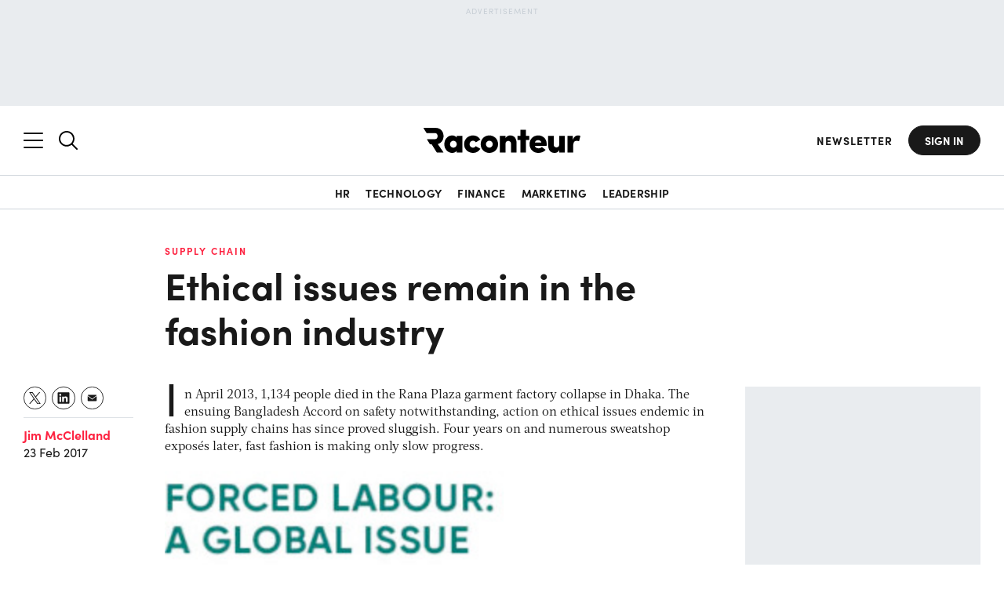

--- FILE ---
content_type: text/html; charset=utf-8
request_url: https://www.google.com/recaptcha/api2/aframe
body_size: 152
content:
<!DOCTYPE HTML><html><head><meta http-equiv="content-type" content="text/html; charset=UTF-8"></head><body><script nonce="h9ixAz5CIlczRC2u8KZNsg">/** Anti-fraud and anti-abuse applications only. See google.com/recaptcha */ try{var clients={'sodar':'https://pagead2.googlesyndication.com/pagead/sodar?'};window.addEventListener("message",function(a){try{if(a.source===window.parent){var b=JSON.parse(a.data);var c=clients[b['id']];if(c){var d=document.createElement('img');d.src=c+b['params']+'&rc='+(localStorage.getItem("rc::a")?sessionStorage.getItem("rc::b"):"");window.document.body.appendChild(d);sessionStorage.setItem("rc::e",parseInt(sessionStorage.getItem("rc::e")||0)+1);localStorage.setItem("rc::h",'1769015680285');}}}catch(b){}});window.parent.postMessage("_grecaptcha_ready", "*");}catch(b){}</script></body></html>

--- FILE ---
content_type: text/css
request_url: https://www.raconteur.net/wp-content/plugins/ta-intentclicks/includes/css/styles.css?ver=1.22.0
body_size: 217
content:
.icp-list-item-heading span::after {
  content: ".";
}
.icp-list-item-cta a {
  border-width: 1px;
  border-style: solid;
  padding: 10px;
  text-decoration: none;
}
.icp-list-item-cta a::after {
  content: " \00BB";
}

/*
    CTA STYLES
*/
.icp-list-cta button,
.icp-list-cta button:visited,
.icp-list-cta a,
.icp-list-cta a:visited {
  background: #ffffff;
  border: 1px solid #cd2653;
  padding: 10px;
  text-decoration: none;
  cursor: pointer;
}
.icp-list-cta button:hover,
.icp-list-cta button:visited:hover,
.icp-list-cta a:hover,
.icp-list-cta a:visited:hover {
  background: #d4d4d4;
}
.icp-list-modal {
  position: fixed;
  top: 0;
  left: 0;
  display: none;
  justify-content: center;
  align-items: center;
  max-width: 100%;
  width: 100%;
  height: 100vh;
  margin: 0;
  z-index: 9999;
}
.icp-list-modal.open {
  display: flex;
}
.icp-list-modal .icp-overlay {
  position: fixed;
  top: 0;
  left: 0;
  width: 100%;
  height: 100%;
  background: rgba(42, 43, 42, 0.7);
  z-index: 1000;
}
.icp-list-modal .modal-wrapper {
  position: relative;
  max-width: 920px;
  max-height: 90vh;
  width: 90%;
  background: #ffffff;
  overflow-y: auto;
  z-index: 1001;
}
.icp-list-modal .modal-wrapper > .modal-close {
  position: absolute;
  top: 0.125rem;
  right: 0.75rem;
  font-weight: 600;
  cursor: pointer;
}
.icp-list-modal .modal-wrapper > .modal-content {
  display: flex;
  flex-wrap: wrap;
}
.icp-list-modal .modal-wrapper > .modal-content > * {
  width: 100%;
  padding: 2.5rem 2rem;
}
.icp-list-modal .content-left {
  background-color: var(--icp-cta-modal-left-background, #fff);
  color: var(--icp-cta-modal-content-color, #000);
}
.icp-list-modal .content-left h3 {
  color: var(--icp-cta-modal-heading-color, #000);
}
.icp-list-modal .content-right {
  background-color: var(--icp-cta-modal-right-background, #fff);
}
@media screen and (min-width: 768px) {
  .icp-list-modal .modal-wrapper > .modal-content {
      flex-direction: row;
      flex-wrap: nowrap;
  }
}


--- FILE ---
content_type: text/plain
request_url: https://c.6sc.co/?m=1
body_size: 1
content:
6suuid=e7263e1794643f007e097169ed0200000bfd0000

--- FILE ---
content_type: application/javascript
request_url: https://ml314.com/utsync.ashx?pub=&adv=&et=0&eid=50027&ct=js&pi=&fp=&clid=&if=0&ps=&cl=&mlt=&data=&&cp=https%3A%2F%2Fwww.raconteur.net%2Fsupply-chain%2Fethical-issues-remain-in-the-fashion-industry&pv=1769015677270_taqrlqzho&bl=en-us@posix&cb=1818007&return=&ht=&d=&dc=&si=1769015677270_taqrlqzho&cid=&s=1280x720&rp=&v=2.8.0.252
body_size: 723
content:
_ml.setFPI('3658466370840428605');_ml.syncCallback({"es":true,"ds":true});_ml.processTag({ url: 'https://dpm.demdex.net/ibs:dpid=22052&dpuuid=3658466370840428605&redir=', type: 'img' });
_ml.processTag({ url: 'https://idsync.rlcdn.com/395886.gif?partner_uid=3658466370840428605', type: 'img' });
_ml.processTag({ url: 'https://match.adsrvr.org/track/cmf/generic?ttd_pid=d0tro1j&ttd_tpi=1', type: 'img' });
_ml.processTag({ url: 'https://ib.adnxs.com/getuid?https://ml314.com/csync.ashx%3Ffp=$UID%26person_id=3658466370840428605%26eid=2', type: 'img' });


--- FILE ---
content_type: application/javascript
request_url: https://www.raconteur.net/wp-content/themes/raconteur/js/legacy.min.js
body_size: 92
content:
function removeCookie(n,o="",e="/"){let t=new Date(0).toUTCString();o=o?[o]:["","."+window.location.hostname,window.location.hostname];let i=[e,"/"];o.forEach(e=>{i.forEach(o=>{document.cookie=`${n}=; expires=${t}; path=${o}; domain=`+e,document.cookie=`${n}=; expires=${t}; path=`+o})})}function removeUnusedCMPCookies(){console.log("Removing unused CMP cookies..."),["STYXKEY_PersistentRacSession","STYXKEY_racRegistrationWall","STYXKEY_racUserID","STYXKEY_rolandEncrypted","STYXKEY_rolandSession","blaize_tracking_id","hubspotutk","_ccmsi","Bombora (pi)","Bombora (tp)","Bombora (mltp)","Bombora (u)","Bombora (optout)","Quantcast"].forEach(o=>{removeCookie(o),console.log("Removed cookie: "+o)}),console.log("Finished removing unused CMP cookies")}function getAllCookies(){let n={};return document.cookie.split(";").forEach(o=>{var[o,e]=o.trim().split("=");o&&(n[o]=e||"")}),n}function checkUnusedCookies(){let e=getAllCookies();return["STYXKEY_PersistentRacSession","STYXKEY_racRegistrationWall","STYXKEY_racUserID","STYXKEY_rolandEncrypted","STYXKEY_rolandSession","blaize_tracking_id","hubspotutk","_ccmsi","Bombora (pi)","Bombora (tp)","Bombora (mltp)","Bombora (u)","Bombora (optout)","Quantcast"].filter(o=>e.hasOwnProperty(o))}document.addEventListener("DOMContentLoaded",function(){var o=checkUnusedCookies();0<o.length?(console.log("Found unused cookies:",o),removeUnusedCMPCookies()):console.log("No unused CMP cookies found")});

--- FILE ---
content_type: application/javascript
request_url: https://j.6sc.co/j/5aef103f-7118-4c8b-a3fa-6bb87b693f32.js
body_size: 1300
content:
!function(){window._6si=window._6si||[],window._6si.push(["setToken","f86eb9c23c229cf85c914907bf3b2e6f"]),window._6si.push(["disableCookies",!1]),window._6si.push(["setEpsilonKey","cb9bf4afc3b6f30c4d97c4d3222d2423aa919a98"]),window._6si.push(["enableIPv6Ping",!0]),window._6si.push(["enableIgnorePageUrlHash",!0]),window._6si.push(["enableRetargeting",!0]),window._6si.push(["setWhiteListFields",[]]),window._6si.push(["setCustomMetatags",[]]),window._6si.push(["storeTagId","5aef103f-7118-4c8b-a3fa-6bb87b693f32"]),window._6si.push(["enableEventTracking",!0]),window._6si.push(["setCompanyDetailsExpiration",!1]);for(var i=[],n=0;n<i.length;n++)window._6si.push(["addSFF",i[n]]);window._6si.push(["enableMapCookieCapture",!1]),window._6si.push(["enableTimeTracking",!0]),window.dataLayer=window.dataLayer||[];var e,o;window._6si.push(["enableCompanyDetails",!0,function(i){if(""!==i){var n,e,o={},a=JSON.parse(i);if(window.dataLayer.push({company_name:a.company.name,domain:a.company.domain,country:a.company.country,address:a.company.address,company_state:a.company.state,city:a.company.city,zip:a.company.zip,country_iso_code:a.company.country_iso_code,industry:a.company.industry,sic:a.company.sic,sic_description:a.company.sic_description,naics:a.company.naics,naics_description:a.company.naics_description,employee_range:a.company.employee_range,employee_count:a.company.employee_count,revenue_range:a.company.revenue_range,annual_revenue:a.company.annual_revenue,is_blacklisted:a.company.is_blacklisted,state_code:a.company.state_code,region:a.company.region}),window.dataLayer.push({segment_ids:a.segments.ids,segment_names:a.segments.names,segment_lists:a.segments.lists}),a.segments.names&&window.dataLayer.push({segments:a.segments.names.join(",")}),0!==a.scores.length)for(var s=0;s<a.scores.length;s++)(c={})[a.scores[s].product]=a.scores[s],window.dataLayer.push(c);switch(0!=a.scores.length&&a.scores[0]&&(_=a.scores[0],window.dataLayer.push({buying_stage:_.buying_stage,profile_fit:_.profile_fit})),window.dataLayer.push({confidence:a.confidence}),a.company.company_match){case"Match":n=a.company.name;break;case"Non-actionable Match":n="(Non-company Visit)";break;default:n="(Unidentified Visit)"}for(e in o.company_name_6si=n,a.confidence&&(o.confidence_6si=a.confidence),window.dataLayer.push({"6si_company_name":n,"6si_company_match":a.company.company_match,"6si_additional_comment":a.company.additional_comment,"6si_confidence":a.confidence,"6si_geoIP_country":a.company.geoIP_country,"6si_geoIP_state":a.company.geoIP_state,"6si_geoIP_city":a.company.geoIP_city,"6si_company_domain":a.company.domain,"6si_company_country":a.company.country,"6si_company_address":a.company.address,"6si_company_state":a.company.state,"6si_company_state_code":a.company.state_code,"6si_company_city":a.company.city,"6si_company_zip":a.company.zip,"6si_company_region":a.company.region,"6si_company_country_iso_code":a.company.country_iso_code,"6si_company_employee_count":a.company.employee_count,"6si_company_employee_range":a.company.employee_range,"6si_company_annual_revenue":a.company.annual_revenue,"6si_company_revenue_range":a.company.revenue_range,"6si_company_industry":a.company.industry,"6si_company_sic":a.company.sic,"6si_company_sic_description":a.company.sic_description,"6si_company_naics":a.company.naics,"6si_company_naics_description":a.company.naics_description,"6si_company_is_blacklisted":a.company.is_blacklisted,"6si_company_is_6qa":a.company.is_6qa}),a.company)a.company[e]&&(o[e+"_6si"]=a.company[e]);if(0!=a.scores.length&&a.scores[0]&&(_=a.scores[0],window.dataLayer.push({"6si_company_buying_stage":_.buying_stage,"6si_company_intent_score":_.intent_score,"6si_company_profile_fit":_.profile_fit,"6si_company_profile_score":_.profile_score})),0!==a.scores.length)for(s=0;s<a.scores.length;s++){var _,c,t,d=(_=a.scores[s]).product;for(t in(c={})[d]=_,window.dataLayer.push(c),_)"product"!==t&&(o[t+"_"+d+"_6si"]=_[t])}if(a.segments.ids&&0!==a.segments.ids.length){o.segment_ids_6si=a.segments.ids.join(",");for(var m=0;m<a.segments.ids.length;m++)o["segment_"+a.segments.ids[m]+"_6si"]=!0}a.segments.names&&0!==a.segments.names.length&&(o.segment_names_6si=a.segments.names.join(","),window.dataLayer.push({"6si_company_segments":a.segments.names.join(","),"6si_company_segment_ids":a.segments.ids.join(",")})),window.dataLayer.push(o),window.dataLayer.push({event:"6si_company_details_loaded"})}},3]),(e=document.createElement("script")).type="text/javascript",e.async=!0,null!=(o=null===document||void 0===document?void 0:document.currentScript)&&o.nonce&&(e.nonce=null==(o=null===document||void 0===document?void 0:document.currentScript)?void 0:o.nonce),e.src="https://j.6sc.co/6si.min.js",(o=document.getElementsByTagName("script")[0]).parentNode.insertBefore(e,o)}();